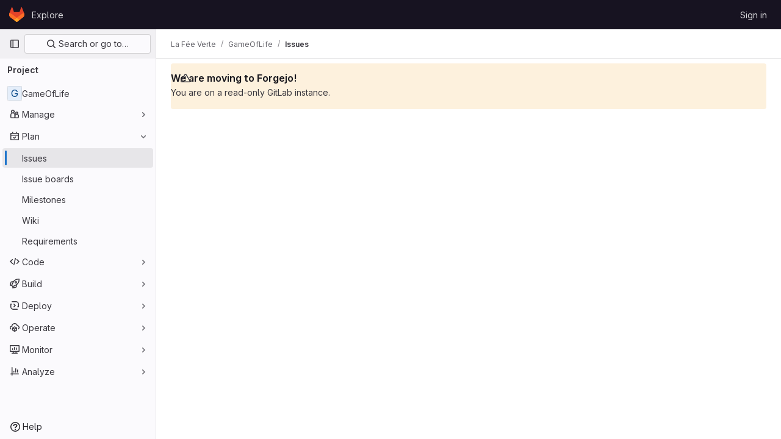

--- FILE ---
content_type: text/javascript; charset=utf-8
request_url: https://git.qoto.org/assets/webpack/commons-pages.admin.abuse_reports.show-pages.admin.topics.edit-pages.admin.topics.new-pages.groups.c-285171be.75af5972.chunk.js
body_size: 8782
content:
(this.webpackJsonp=this.webpackJsonp||[]).push([[4],{"0Yau":function(e,i,t){var n={kind:"Document",definitions:[{kind:"OperationDefinition",operation:"query",name:{kind:"Name",value:"mergeRequestReviewers"},variableDefinitions:[{kind:"VariableDefinition",variable:{kind:"Variable",name:{kind:"Name",value:"fullPath"}},type:{kind:"NonNullType",type:{kind:"NamedType",name:{kind:"Name",value:"ID"}}},directives:[]},{kind:"VariableDefinition",variable:{kind:"Variable",name:{kind:"Name",value:"iid"}},type:{kind:"NonNullType",type:{kind:"NamedType",name:{kind:"Name",value:"String"}}},directives:[]}],directives:[],selectionSet:{kind:"SelectionSet",selections:[{kind:"Field",alias:{kind:"Name",value:"workspace"},name:{kind:"Name",value:"project"},arguments:[{kind:"Argument",name:{kind:"Name",value:"fullPath"},value:{kind:"Variable",name:{kind:"Name",value:"fullPath"}}}],directives:[],selectionSet:{kind:"SelectionSet",selections:[{kind:"Field",name:{kind:"Name",value:"id"},arguments:[],directives:[]},{kind:"Field",alias:{kind:"Name",value:"issuable"},name:{kind:"Name",value:"mergeRequest"},arguments:[{kind:"Argument",name:{kind:"Name",value:"iid"},value:{kind:"Variable",name:{kind:"Name",value:"iid"}}}],directives:[],selectionSet:{kind:"SelectionSet",selections:[{kind:"Field",name:{kind:"Name",value:"id"},arguments:[],directives:[]},{kind:"Field",name:{kind:"Name",value:"reviewers"},arguments:[],directives:[],selectionSet:{kind:"SelectionSet",selections:[{kind:"Field",name:{kind:"Name",value:"nodes"},arguments:[],directives:[],selectionSet:{kind:"SelectionSet",selections:[{kind:"FragmentSpread",name:{kind:"Name",value:"User"},directives:[]},{kind:"FragmentSpread",name:{kind:"Name",value:"UserAvailability"},directives:[]},{kind:"Field",name:{kind:"Name",value:"mergeRequestInteraction"},arguments:[],directives:[],selectionSet:{kind:"SelectionSet",selections:[{kind:"Field",name:{kind:"Name",value:"canMerge"},arguments:[],directives:[]},{kind:"Field",name:{kind:"Name",value:"canUpdate"},arguments:[],directives:[]},{kind:"Field",name:{kind:"Name",value:"approved"},arguments:[],directives:[]},{kind:"Field",name:{kind:"Name",value:"reviewState"},arguments:[],directives:[]},{kind:"FragmentSpread",name:{kind:"Name",value:"ReviewersApplicableApprovalRules"},directives:[]}]}}]}}]}},{kind:"Field",name:{kind:"Name",value:"userPermissions"},arguments:[],directives:[],selectionSet:{kind:"SelectionSet",selections:[{kind:"Field",name:{kind:"Name",value:"adminMergeRequest"},arguments:[],directives:[]}]}}]}}]}}]}}],loc:{start:0,end:737}};n.loc.source={body:'#import "~/graphql_shared/fragments/user.fragment.graphql"\n#import "~/graphql_shared/fragments/user_availability.fragment.graphql"\n#import "ee_else_ce/sidebar/queries/reviewer_applicable_approval_rules.fragment.graphql"\n\nquery mergeRequestReviewers($fullPath: ID!, $iid: String!) {\n  workspace: project(fullPath: $fullPath) {\n    id\n    issuable: mergeRequest(iid: $iid) {\n      id\n      reviewers {\n        nodes {\n          ...User\n          ...UserAvailability\n          mergeRequestInteraction {\n            canMerge\n            canUpdate\n            approved\n            reviewState\n\n            ...ReviewersApplicableApprovalRules\n          }\n        }\n      }\n      userPermissions {\n        adminMergeRequest\n      }\n    }\n  }\n}\n',name:"GraphQL request",locationOffset:{line:1,column:1}};var r={};function a(e){return e.filter((function(e){if("FragmentDefinition"!==e.kind)return!0;var i=e.name.value;return!r[i]&&(r[i]=!0,!0)}))}n.definitions=n.definitions.concat(a(t("aBoS").definitions)),n.definitions=n.definitions.concat(a(t("6u3F").definitions)),n.definitions=n.definitions.concat(a(t("1fKC").definitions));var s={};function l(e,i){for(var t=0;t<e.definitions.length;t++){var n=e.definitions[t];if(n.name&&n.name.value==i)return n}}n.definitions.forEach((function(e){if(e.name){var i=new Set;!function e(i,t){if("FragmentSpread"===i.kind)t.add(i.name.value);else if("VariableDefinition"===i.kind){var n=i.type;"NamedType"===n.kind&&t.add(n.name.value)}i.selectionSet&&i.selectionSet.selections.forEach((function(i){e(i,t)})),i.variableDefinitions&&i.variableDefinitions.forEach((function(i){e(i,t)})),i.definitions&&i.definitions.forEach((function(i){e(i,t)}))}(e,i),s[e.name.value]=i}})),e.exports=n,e.exports.mergeRequestReviewers=function(e,i){var t={kind:e.kind,definitions:[l(e,i)]};e.hasOwnProperty("loc")&&(t.loc=e.loc);var n=s[i]||new Set,r=new Set,a=new Set;for(n.forEach((function(e){a.add(e)}));a.size>0;){var o=a;a=new Set,o.forEach((function(e){r.has(e)||(r.add(e),(s[e]||new Set).forEach((function(e){a.add(e)})))}))}return r.forEach((function(i){var n=l(e,i);n&&t.definitions.push(n)})),t}(n,"mergeRequestReviewers")},"1fKC":function(e,i){var t={kind:"Document",definitions:[{kind:"FragmentDefinition",name:{kind:"Name",value:"ReviewersApplicableApprovalRules"},typeCondition:{kind:"NamedType",name:{kind:"Name",value:"UserMergeRequestInteraction"}},directives:[],selectionSet:{kind:"SelectionSet",selections:[{kind:"Field",name:{kind:"Name",value:"applicableApprovalRules"},arguments:[],directives:[],selectionSet:{kind:"SelectionSet",selections:[{kind:"Field",name:{kind:"Name",value:"id"},arguments:[],directives:[]}]}}]}}],loc:{start:0,end:116}};t.loc.source={body:"fragment ReviewersApplicableApprovalRules on UserMergeRequestInteraction {\n  applicableApprovalRules {\n    id\n  }\n}\n",name:"GraphQL request",locationOffset:{line:1,column:1}};var n={};function r(e,i){for(var t=0;t<e.definitions.length;t++){var n=e.definitions[t];if(n.name&&n.name.value==i)return n}}t.definitions.forEach((function(e){if(e.name){var i=new Set;!function e(i,t){if("FragmentSpread"===i.kind)t.add(i.name.value);else if("VariableDefinition"===i.kind){var n=i.type;"NamedType"===n.kind&&t.add(n.name.value)}i.selectionSet&&i.selectionSet.selections.forEach((function(i){e(i,t)})),i.variableDefinitions&&i.variableDefinitions.forEach((function(i){e(i,t)})),i.definitions&&i.definitions.forEach((function(i){e(i,t)}))}(e,i),n[e.name.value]=i}})),e.exports=t,e.exports.ReviewersApplicableApprovalRules=function(e,i){var t={kind:e.kind,definitions:[r(e,i)]};e.hasOwnProperty("loc")&&(t.loc=e.loc);var a=n[i]||new Set,s=new Set,l=new Set;for(a.forEach((function(e){l.add(e)}));l.size>0;){var o=l;l=new Set,o.forEach((function(e){s.has(e)||(s.add(e),(n[e]||new Set).forEach((function(e){l.add(e)})))}))}return s.forEach((function(i){var n=r(e,i);n&&t.definitions.push(n)})),t}(t,"ReviewersApplicableApprovalRules")},"6u3F":function(e,i){var t={kind:"Document",definitions:[{kind:"FragmentDefinition",name:{kind:"Name",value:"UserAvailability"},typeCondition:{kind:"NamedType",name:{kind:"Name",value:"User"}},directives:[],selectionSet:{kind:"SelectionSet",selections:[{kind:"Field",name:{kind:"Name",value:"status"},arguments:[],directives:[],selectionSet:{kind:"SelectionSet",selections:[{kind:"Field",name:{kind:"Name",value:"availability"},arguments:[],directives:[]}]}}]}}],loc:{start:0,end:70}};t.loc.source={body:"fragment UserAvailability on User {\n  status {\n    availability\n  }\n}\n",name:"GraphQL request",locationOffset:{line:1,column:1}};var n={};function r(e,i){for(var t=0;t<e.definitions.length;t++){var n=e.definitions[t];if(n.name&&n.name.value==i)return n}}t.definitions.forEach((function(e){if(e.name){var i=new Set;!function e(i,t){if("FragmentSpread"===i.kind)t.add(i.name.value);else if("VariableDefinition"===i.kind){var n=i.type;"NamedType"===n.kind&&t.add(n.name.value)}i.selectionSet&&i.selectionSet.selections.forEach((function(i){e(i,t)})),i.variableDefinitions&&i.variableDefinitions.forEach((function(i){e(i,t)})),i.definitions&&i.definitions.forEach((function(i){e(i,t)}))}(e,i),n[e.name.value]=i}})),e.exports=t,e.exports.UserAvailability=function(e,i){var t={kind:e.kind,definitions:[r(e,i)]};e.hasOwnProperty("loc")&&(t.loc=e.loc);var a=n[i]||new Set,s=new Set,l=new Set;for(a.forEach((function(e){l.add(e)}));l.size>0;){var o=l;l=new Set,o.forEach((function(e){s.has(e)||(s.add(e),(n[e]||new Set).forEach((function(e){l.add(e)})))}))}return s.forEach((function(i){var n=r(e,i);n&&t.definitions.push(n)})),t}(t,"UserAvailability")},"7Ktr":function(e,i,t){"use strict";t("RFHG"),t("z6RN"),t("xuo1"),t("ZzK0"),t("BzOf"),t("B++/"),t("47t/");var n=t("4lAS"),r=t("s1D3"),a=t("z1xw"),s=t("AxUD"),l=t("/lV4"),o=t("MV2A"),d=t("FxFN"),u={components:{GlAvatar:t("tbP8").a,GlIcon:r.a},props:{user:{type:Object,required:!0},imgSize:{type:Number,required:!0}},computed:{reviewerAlt(){return Object(l.sprintf)(Object(l.__)("%{userName}'s avatar"),{userName:this.user.name})},avatarUrl(){return this.user.avatarUrl||this.user.avatar_url||gon.default_avatar_url},hasMergeIcon(){var e;return!(null!==(e=this.user.mergeRequestInteraction)&&void 0!==e&&e.canMerge)}}},c=t("tBpV"),v={components:{ReviewerAvatar:Object(c.a)(u,(function(){var e=this._self._c;return e("span",{staticClass:"gl-relative"},[e("gl-avatar",{attrs:{label:this.user.name,src:this.avatarUrl,size:this.imgSize,alt:this.reviewerAlt}}),this._v(" "),this.hasMergeIcon?e("gl-icon",{staticClass:"merge-icon reviewer-merge-icon",attrs:{name:"warning-solid","aria-hidden":"true"}}):this._e()],1)}),[],!1,null,null,null).exports,GlLink:o.a},directives:{GlTooltip:a.a},props:{user:{type:Object,required:!0},rootPath:{type:String,required:!0},issuableType:{type:String,default:s.TYPE_ISSUE,required:!1}},computed:{cannotMerge(){var e;return this.issuableType===s.TYPE_MERGE_REQUEST&&!(null!==(e=this.user.mergeRequestInteraction)&&void 0!==e&&e.canMerge)},reviewerId(){return Object(d.f)(this.user.id)},reviewerUrl(){return this.user.webUrl}}},m=Object(c.a)(v,(function(){var e=this,i=e._self._c;return i("gl-link",{staticClass:"js-user-link gl-inline-block !gl-text-inherit hover:!gl-text-blue-800",attrs:{href:e.reviewerUrl,"data-user-id":e.reviewerId,"data-username":e.user.username,"data-cannot-merge":e.cannotMerge,"data-placement":"left"}},[i("span",{staticClass:"gl-flex"},[i("reviewer-avatar",{attrs:{user:e.user,"img-size":24,"issuable-type":e.issuableType}}),e._v(" "),e._t("default",null,{user:e.user})],2)])}),[],!1,null,null,null).exports;const f={APPROVED:{name:"check-circle",iconClass:"gl-fill-icon-success",title:Object(l.s__)("MergeRequest|Reviewer approved changes")},REQUESTED_CHANGES:{name:"error",iconClass:"gl-fill-icon-danger",title:Object(l.s__)("MergeRequest|Reviewer requested changes")},REVIEWED:{name:"comment-lines",iconClass:"gl-fill-icon-info",title:Object(l.s__)("MergeRequest|Reviewer commented")},UNREVIEWED:{name:"dash-circle",iconClass:"gl-fill-icon-default",title:Object(l.s__)("MergeRequest|Awaiting review")},REVIEW_STARTED:{name:"comment-dots",iconClass:"gl-fill-icon-default",title:Object(l.s__)("MergeRequest|Reviewer started review")}};var p={i18n:{reRequestReview:Object(l.__)("Re-request review"),removeReviewer:Object(l.s__)("MergeRequest|Remove reviewer")},components:{GlButton:n.a,GlIcon:r.a,ReviewerAvatarLink:m},directives:{GlTooltip:a.a},props:{users:{type:Array,required:!0},rootPath:{type:String,required:!0},issuableType:{type:String,required:!1,default:s.TYPE_ISSUE},isEditable:{type:Boolean,required:!1,default:!1}},data:()=>({showLess:!0,loadingStates:{}}),watch:{users:{handler(e,i){var t=this;this.loadingStates=e.reduce((function(e,i){return{...e,[i.id]:e[i.id]||null}}),this.loadingStates),i&&e.forEach((function(e){const n=i.find((function({id:i}){return i===e.id}));n&&e.mergeRequestInteraction.approved&&!n.mergeRequestInteraction.approved&&t.showApprovalAnimation(e.id)}))},immediate:!0}},methods:{showApprovalAnimation(e){var i=this;this.loadingStates[e]="approved",setTimeout((function(){i.loadingStates[e]=null}),1500)},reviewedButNotApprovedTooltip:e=>Object(l.sprintf)(Object(l.s__)("MergeRequest|Reviewed by @%{username} but not yet approved"),e),toggleShowLess(){this.showLess=!this.showLess},reRequestReview(e){this.loadingStates[e]="loading",this.$emit("request-review",{userId:e,callback:this.requestReviewComplete})},removeReviewer(e){var i=this;this.loadingStates[e]="loading",this.$emit("remove-reviewer",{userId:e,done:function(){return i.requestRemovalComplete(e)}})},requestReviewComplete(e,i){var t=this;i?(this.loadingStates[e]="success",setTimeout((function(){t.loadingStates[e]=null}),1500)):this.loadingStates[e]=null},requestRemovalComplete(e){delete this.loadingStates[e]},reviewStateIcon(e){return e.mergeRequestInteraction.approved?{...f.APPROVED,class:["approved"===this.loadingStates[e.id]&&"merge-request-approved-icon"]}:f[e.mergeRequestInteraction.reviewState]||f.UNREVIEWED},showRequestReviewButton:e=>!!e.mergeRequestInteraction.approved||!["UNREVIEWED"].includes(e.mergeRequestInteraction.reviewState)},LOADING_STATE:"loading",SUCCESS_STATE:"success"},h=Object(c.a)(p,(function(){var e=this,i=e._self._c;return i("div",e._l(e.users,(function(t,n){return i("div",{key:t.id,staticClass:"reviewer-grid gl-mr-2 gl-grid gl-items-center",class:{"gl-mb-3":n!==e.users.length-1},attrs:{"data-testid":"reviewer"}},[i("reviewer-avatar-link",{staticClass:"gl-mr-2 gl-break-anywhere",attrs:{user:t,"root-path":e.rootPath,"issuable-type":e.issuableType,"data-css-area":"user"}},[i("div",{staticClass:"gl-ml-3 gl-grid gl-items-center gl-leading-normal"},[e._v("\n        "+e._s(t.name)+"\n      ")])]),e._v(" "),t.mergeRequestInteraction.canUpdate&&e.showRequestReviewButton(t)?i("gl-button",{directives:[{name:"gl-tooltip",rawName:"v-gl-tooltip.left",modifiers:{left:!0}}],staticClass:"gl-float-right gl-mr-2 !gl-text-subtle",attrs:{title:e.$options.i18n.reRequestReview,"aria-label":e.$options.i18n.reRequestReview,loading:e.loadingStates[t.id]===e.$options.LOADING_STATE,size:"small",icon:"redo",variant:"link","data-testid":"re-request-button"},on:{click:function(i){return e.reRequestReview(t.id)}}}):e._e(),e._v(" "),i("span",{directives:[{name:"gl-tooltip",rawName:"v-gl-tooltip.top.viewport",modifiers:{top:!0,viewport:!0}}],staticClass:"gl-float-right gl-my-2 gl-ml-auto gl-shrink-0",class:e.reviewStateIcon(t).class,attrs:{title:e.reviewStateIcon(t).title,"data-testid":"reviewer-state-icon-parent"}},[i("gl-icon",{class:e.reviewStateIcon(t).iconClass,attrs:{size:e.reviewStateIcon(t).size||16,name:e.reviewStateIcon(t).name,"aria-label":e.reviewStateIcon(t).title,"data-testid":"reviewer-state-icon"}})],1),e._v(" "),e.isEditable?i("span",{staticClass:"gl-inline-flex gl-h-6 gl-w-6"},[i("gl-button",{directives:[{name:"gl-tooltip",rawName:"v-gl-tooltip.top.viewport",modifiers:{top:!0,viewport:!0}}],staticClass:"gl-float-right gl-ml-2 !gl-text-subtle",attrs:{title:e.$options.i18n.removeReviewer,"aria-label":e.$options.i18n.removeReviewer,loading:e.loadingStates[t.id]===e.$options.LOADING_STATE,size:"small",icon:"close",variant:"link","data-testid":"remove-request-button"},on:{click:function(i){return e.removeReviewer(t.id)}}})],1):e._e()],1)})),0)}),[],!1,null,null,null);i.a=h.exports},"8M/8":function(e,i,t){"use strict";function n(){document.dispatchEvent(new CustomEvent("userCounts:fetch"))}t.d(i,"a",(function(){return n}))},"C41/":function(e,i,t){"use strict";t.d(i,"b",(function(){return U}));t("3UXl"),t("iyoE"),t("UezY"),t("z6RN"),t("hG7+");var n=t("ewH8"),r=t("onSc"),a=t("4lAS"),s=t("jlnU"),l=t("AxUD"),o=t("/lV4"),d=t("FxFN"),u=t("8M/8"),c=t("N50s"),v=t("GuZl"),m=t("1OWu"),f=t("0Yau"),p=t.n(f),h={apollo:{reviewers:{query:p.a,variables(){return{fullPath:this.projectPath,iid:this.issuableIid}},update:function(e){var i;return(null===(i=e.workspace)||void 0===i||null===(i=i.issuable)||void 0===i||null===(i=i.reviewers)||void 0===i?void 0:i.nodes)||[]},skip(){return!this.open}}},components:{GlDrawer:c.a,ApprovalSummary:function(){return t.e(331).then(t.bind(null,"ylAa"))},ApprovalRulesWrapper:function(){return t.e(1224).then(t.bind(null,"GkyW"))}},inject:["projectPath","issuableIid"],props:{open:{type:Boolean,required:!0}},data:()=>({reviewers:[]}),computed:{getDrawerHeaderHeight(){return this.open?Object(m.d)():"0"},loadingReviewers(){return this.$apollo.queries.reviewers.loading}},DRAWER_Z_INDEX:v.i},g=t("tBpV"),w=Object(g.a)(h,(function(){var e=this,i=e._self._c;return i("gl-drawer",{attrs:{"header-height":e.getDrawerHeaderHeight,"z-index":e.$options.DRAWER_Z_INDEX,open:e.open},on:{close:function(i){return e.$emit("close")}},scopedSlots:e._u([{key:"title",fn:function(){return[i("h4",{staticClass:"gl-my-0"},[e._v(e._s(e.__("Assign reviewers")))])]},proxy:!0},{key:"header",fn:function(){return[i("approval-summary",{staticClass:"gl-mt-3"})]},proxy:!0}])},[e._v(" "),e._v(" "),i("approval-rules-wrapper",{attrs:{reviewers:e.reviewers},on:{"request-review":function(i){return e.$emit("request-review",i)},"remove-reviewer":function(i){return e.$emit("remove-reviewer",i)}}})],1)}),[],!1,null,null,null).exports,k=t("Or2z"),b=t("u/6O"),S=t.n(b),R=t("jz1Q"),y=t("FkSe"),N=t("z1xw"),_=t("mZOJ"),q={name:"ReviewerTitle",components:{GlLoadingIcon:y.a,ReviewerDropdown:_.a},directives:{Tooltip:N.a},props:{loading:{type:Boolean,required:!1,default:!1},numberOfReviewers:{type:Number,required:!0},editable:{type:Boolean,required:!0},reviewers:{type:Array,required:!1,default:function(){return[]}}},computed:{reviewerTitle(){const e=this.numberOfReviewers;return Object(o.n__)("Reviewer","%d Reviewers",e)}},i18n:{changeReviewer:Object(o.s__)("MergeRequest|Change reviewer")}},E=Object(g.a)(q,(function(){var e=this,i=e._self._c;return i("div",{staticClass:"hide-collapsed gl-flex gl-items-center gl-gap-2 gl-font-bold gl-leading-20 gl-text-default"},[e._v("\n  "+e._s(e.reviewerTitle)+"\n  "),e.loading?i("gl-loading-icon",{staticClass:"align-bottom",attrs:{size:"sm",inline:""}}):e._e(),e._v(" "),e.editable?[i("reviewer-dropdown",{staticClass:"gl-ml-auto",attrs:{"selected-reviewers":e.reviewers,"visible-reviewers":e.reviewers}})]:e._e()],2)}),[],!1,null,null,null).exports,A=t("7Ktr"),D={name:"Reviewers",components:{GlButton:a.a,UncollapsedReviewerList:A.a},props:{rootPath:{type:String,required:!0},users:{type:Array,required:!0},editable:{type:Boolean,required:!0},issuableType:{type:String,required:!1,default:l.TYPE_ISSUE}},computed:{hasNoUsers(){return!this.users.length},sortedReviewers(){return[...this.users.filter((function(e){var i;return null===(i=e.mergeRequestInteraction)||void 0===i?void 0:i.canMerge})),...this.users.filter((function(e){var i;return!(null!==(i=e.mergeRequestInteraction)&&void 0!==i&&i.canMerge)}))]}},methods:{assignSelf(){this.$emit("assign-self")},requestReview(e){this.$emit("request-review",e)},removeReviewer(e){this.$emit("remove-reviewer",e)}}},I=Object(g.a)(D,(function(){var e=this,i=e._self._c;return i("div",[i("div",{staticClass:"value hide-collapsed"},[e.hasNoUsers?i("span",{staticClass:"no-value gl-flex gl-text-base gl-leading-normal !gl-text-subtle",attrs:{"data-testid":"no-value"}},[e._v("\n      "+e._s(e.__("None"))+"\n      "),e.editable?[e._v("\n        -\n        "),i("gl-button",{staticClass:"gl-ml-2",attrs:{category:"tertiary",variant:"link","data-testid":"assign-yourself"},on:{click:e.assignSelf}},[i("span",{staticClass:"gl-text-subtle hover:gl-text-blue-800"},[e._v(e._s(e.__("assign yourself")))])])]:e._e()],2):i("uncollapsed-reviewer-list",{attrs:{users:e.sortedReviewers,"root-path":e.rootPath,"issuable-type":e.issuableType},on:{"request-review":e.requestReview,"remove-reviewer":e.removeReviewer}})],1)])}),[],!1,null,null,null).exports;const U=n.default.observable({issuable:{},loading:!1,initialLoading:!0,drawerOpen:!1});var T={name:"SidebarReviewers",components:{MountingPortal:r.MountingPortal,GlButton:a.a,ReviewerTitle:E,Reviewers:I,ReviewerDrawer:w,ApprovalSummary:function(){return t.e(331).then(t.bind(null,"ylAa"))}},props:{mediator:{type:Object,required:!0},field:{type:String,required:!0},issuableType:{type:String,required:!1,default:l.TYPE_ISSUE},issuableIid:{type:String,required:!0},projectPath:{type:String,required:!0}},apollo:{issuable:{query:p.a,variables(){return{iid:this.issuableIid,fullPath:this.projectPath}},update(e){var i;return null===(i=e.workspace)||void 0===i?void 0:i.issuable},result(){this.initialLoading=!1},error(){Object(s.createAlert)({message:Object(o.__)("An error occurred while fetching reviewers.")})},subscribeToMore:{document:()=>S.a,variables(){var e;return{issuableId:null===(e=this.issuable)||void 0===e?void 0:e.id}},skip(){var e;return!(null!==(e=this.issuable)&&void 0!==e&&e.id)},updateQuery(e,{subscriptionData:{data:{mergeRequestReviewersUpdated:i}}}){i&&this.store.setReviewersFromRealtime(i.reviewers.nodes.map((function(e){return{...e,id:Object(d.f)(e.id)}})))}}}},data:()=>U,computed:{relativeUrlRoot(){var e;return null!==(e=gon.relative_url_root)&&void 0!==e?e:""},reviewers(){var e;return(null===(e=this.issuable.reviewers)||void 0===e?void 0:e.nodes)||[]},graphqlFetching(){return this.$apollo.queries.issuable.loading},isLoading(){return this.loading||this.$apollo.queries.issuable.loading},canUpdate(){var e;return(null===(e=this.issuable.userPermissions)||void 0===e?void 0:e.adminMergeRequest)||!1}},created(){this.store=new R.a,this.removeReviewer=this.store.removeReviewer.bind(this.store),this.addReviewer=this.store.addReviewer.bind(this.store),this.removeAllReviewers=this.store.removeAllReviewers.bind(this.store),k.a.$on("sidebar.removeReviewer",this.removeReviewer),k.a.$on("sidebar.addReviewer",this.addReviewer),k.a.$on("sidebar.removeAllReviewers",this.removeAllReviewers),k.a.$on("sidebar.saveReviewers",this.saveReviewers),k.a.$on("sidebar.toggleReviewerDrawer",this.toggleDrawerOpen)},beforeDestroy(){k.a.$off("sidebar.removeReviewer",this.removeReviewer),k.a.$off("sidebar.addReviewer",this.addReviewer),k.a.$off("sidebar.removeAllReviewers",this.removeAllReviewers),k.a.$off("sidebar.saveReviewers",this.saveReviewers),k.a.$off("sidebar.toggleReviewerDrawer",this.toggleDrawerOpen)},methods:{reviewBySelf(){this.$el.parentElement.dispatchEvent(new Event("assignYourself")),this.mediator.addSelfReview(),this.saveReviewers()},saveReviewers(){var e=this;this.loading=!0,this.mediator.saveReviewers(this.field).then((function(){e.loading=!1,Object(u.a)(),e.$apollo.queries.issuable.refetch()})).catch((function(){return e.loading=!1,Object(s.createAlert)({message:Object(o.__)("Error occurred when saving reviewers")})}))},requestReview(e){this.mediator.requestReview(e)},async removeReviewerById(e){const i=Object(d.i)(e.userId)?Object(d.f)(e.userId):e.userId;this.store.reviewers=this.store.reviewers.filter((function(e){return e.id!==i}));try{await this.saveReviewers()}catch(e){Object(s.createAlert)(Object(o.__)("Unable to remove a reviewer at the moment, try again later"),{error:e})}finally{e.done()}},toggleDrawerOpen(e=!this.drawerOpen){this.drawerOpen=e}}},j=Object(g.a)(T,(function(){var e=this,i=e._self._c;return i("div",[i("reviewer-title",{attrs:{reviewers:e.reviewers,"number-of-reviewers":e.reviewers.length,loading:e.isLoading,editable:e.canUpdate},on:{"request-review":e.requestReview,"remove-reviewer":e.removeReviewerById}}),e._v(" "),i("approval-summary",{staticClass:"gl-mb-2",attrs:{"short-text":""}},[i("gl-button",{staticClass:"gl-ml-2 !gl-text-sm",attrs:{size:"small",category:"tertiary",variant:"confirm"},on:{click:function(i){return e.toggleDrawerOpen()}}},[e._v("\n      "+e._s(e.__("Assign"))+"\n    ")])],1),e._v(" "),e.initialLoading?e._e():i("reviewers",{staticClass:"gl-pt-2",attrs:{"root-path":e.relativeUrlRoot,users:e.reviewers,editable:e.canUpdate,"issuable-type":e.issuableType},on:{"request-review":e.requestReview,"assign-self":e.reviewBySelf,"remove-reviewer":e.removeReviewerById}}),e._v(" "),i("mounting-portal",{attrs:{"mount-to":"#js-reviewer-drawer-portal"}},[i("reviewer-drawer",{attrs:{open:e.drawerOpen},on:{"request-review":e.requestReview,"remove-reviewer":e.removeReviewerById,close:function(i){return e.toggleDrawerOpen(!1)}}})],1)],1)}),[],!1,null,null,null);i.a=j.exports},Or2z:function(e,i,t){"use strict";var n=t("7xOh");const r=Object(n.a)();window.emitSidebarEvent=function(...e){return r.$emit(...e)},i.a=r},jz1Q:function(e,i,t){"use strict";t.d(i,"a",(function(){return r}));t("v2fZ"),t("B++/"),t("z6RN"),t("47t/"),t("UezY"),t("hG7+");var n=t("NmEs");class r{constructor(e){return r.singleton||this.initSingleton(e),r.singleton}initSingleton(e){const{currentUser:i,rootPath:t,editable:a,timeTrackingLimitToHours:s}=e;this.currentUser=i,this.rootPath=t,this.editable=Object(n.J)(a),this.timeEstimate=0,this.totalTimeSpent=0,this.humanTimeEstimate="",this.humanTimeSpent="",this.timeTrackingLimitToHours=s,this.assignees=[],this.reviewers=[],this.isFetching={assignees:!0,reviewers:!0},this.isLoading={},this.autocompleteProjects=[],this.moveToProjectId=0,this.isLockDialogOpen=!1,this.participants=[],this.projectEmailsEnabled=!0,this.subscribeDisabledDescription="",this.subscribed=null,this.changing=!1,this.issuableType=e.issuableType,r.singleton=this}setAssigneeData({assignees:e}){this.isFetching.assignees=!1,e&&(this.assignees=e)}setReviewerData({reviewers:e}){this.isFetching.reviewers=!1,e&&(this.reviewers=e)}resetChanging(){this.changing=!1}setTimeTrackingData(e){this.timeEstimate=e.time_estimate,this.totalTimeSpent=e.total_time_spent,this.humanTimeEstimate=e.human_time_estimate,this.humanTotalTimeSpent=e.human_total_time_spent}setFetchingState(e,i){this.isFetching[e]=i}setLoadingState(e,i){this.isLoading[e]=i}addAssignee(e){this.findAssignee(e)||(this.changing=!0,this.assignees.push(e))}addReviewer(e){this.findReviewer(e)||this.reviewers.push(e)}updateAssignee(e,i){const t=this.findAssignee({id:e});t&&(t[i]=!t[i])}updateReviewer(e,i){const t=this.findReviewer({id:e});t&&(t[i]=!t[i])}overwrite(e,i){this[e]=i}findAssignee(e){return this.assignees.find((function({id:i}){return i===e.id}))}findReviewer(e){return this.reviewers.find((function({id:i}){return i===e.id}))}removeAssignee(e){e&&(this.changing=!0,this.assignees=this.assignees.filter((function({id:i}){return i!==e.id})))}removeReviewer(e){e&&(this.reviewers=this.reviewers.filter((function({id:i}){return i!==e.id})))}removeAllAssignees(){this.changing=!0,this.assignees=[]}removeAllReviewers(){this.reviewers=[]}setAssigneesFromRealtime(e){this.assignees=e}setReviewersFromRealtime(e){this.reviewers=e}setAutocompleteProjects(e){this.autocompleteProjects=e}setSubscribedState(e){this.subscribed=e}setMoveToProjectId(e){this.moveToProjectId=e}}},lwG1:function(e,i,t){var n={kind:"Document",definitions:[{kind:"OperationDefinition",operation:"query",name:{kind:"Name",value:"projectAutocompleteUsersSearchWithMRPermissions"},variableDefinitions:[{kind:"VariableDefinition",variable:{kind:"Variable",name:{kind:"Name",value:"search"}},type:{kind:"NonNullType",type:{kind:"NamedType",name:{kind:"Name",value:"String"}}},directives:[]},{kind:"VariableDefinition",variable:{kind:"Variable",name:{kind:"Name",value:"fullPath"}},type:{kind:"NonNullType",type:{kind:"NamedType",name:{kind:"Name",value:"ID"}}},directives:[]},{kind:"VariableDefinition",variable:{kind:"Variable",name:{kind:"Name",value:"mergeRequestId"}},type:{kind:"NonNullType",type:{kind:"NamedType",name:{kind:"Name",value:"MergeRequestID"}}},directives:[]}],directives:[],selectionSet:{kind:"SelectionSet",selections:[{kind:"Field",alias:{kind:"Name",value:"workspace"},name:{kind:"Name",value:"project"},arguments:[{kind:"Argument",name:{kind:"Name",value:"fullPath"},value:{kind:"Variable",name:{kind:"Name",value:"fullPath"}}}],directives:[],selectionSet:{kind:"SelectionSet",selections:[{kind:"Field",name:{kind:"Name",value:"id"},arguments:[],directives:[]},{kind:"Field",alias:{kind:"Name",value:"users"},name:{kind:"Name",value:"autocompleteUsers"},arguments:[{kind:"Argument",name:{kind:"Name",value:"search"},value:{kind:"Variable",name:{kind:"Name",value:"search"}}}],directives:[],selectionSet:{kind:"SelectionSet",selections:[{kind:"FragmentSpread",name:{kind:"Name",value:"User"},directives:[]},{kind:"FragmentSpread",name:{kind:"Name",value:"UserAvailability"},directives:[]},{kind:"Field",name:{kind:"Name",value:"mergeRequestInteraction"},arguments:[{kind:"Argument",name:{kind:"Name",value:"id"},value:{kind:"Variable",name:{kind:"Name",value:"mergeRequestId"}}}],directives:[],selectionSet:{kind:"SelectionSet",selections:[{kind:"Field",name:{kind:"Name",value:"canMerge"},arguments:[],directives:[]}]}}]}}]}}]}}],loc:{start:0,end:477}};n.loc.source={body:'#import "../fragments/user.fragment.graphql"\n#import "~/graphql_shared/fragments/user_availability.fragment.graphql"\n\nquery projectAutocompleteUsersSearchWithMRPermissions(\n  $search: String!\n  $fullPath: ID!\n  $mergeRequestId: MergeRequestID!\n) {\n  workspace: project(fullPath: $fullPath) {\n    id\n    users: autocompleteUsers(search: $search) {\n      ...User\n      ...UserAvailability\n      mergeRequestInteraction(id: $mergeRequestId) {\n        canMerge\n      }\n    }\n  }\n}\n',name:"GraphQL request",locationOffset:{line:1,column:1}};var r={};function a(e){return e.filter((function(e){if("FragmentDefinition"!==e.kind)return!0;var i=e.name.value;return!r[i]&&(r[i]=!0,!0)}))}n.definitions=n.definitions.concat(a(t("aBoS").definitions)),n.definitions=n.definitions.concat(a(t("6u3F").definitions));var s={};function l(e,i){for(var t=0;t<e.definitions.length;t++){var n=e.definitions[t];if(n.name&&n.name.value==i)return n}}n.definitions.forEach((function(e){if(e.name){var i=new Set;!function e(i,t){if("FragmentSpread"===i.kind)t.add(i.name.value);else if("VariableDefinition"===i.kind){var n=i.type;"NamedType"===n.kind&&t.add(n.name.value)}i.selectionSet&&i.selectionSet.selections.forEach((function(i){e(i,t)})),i.variableDefinitions&&i.variableDefinitions.forEach((function(i){e(i,t)})),i.definitions&&i.definitions.forEach((function(i){e(i,t)}))}(e,i),s[e.name.value]=i}})),e.exports=n,e.exports.projectAutocompleteUsersSearchWithMRPermissions=function(e,i){var t={kind:e.kind,definitions:[l(e,i)]};e.hasOwnProperty("loc")&&(t.loc=e.loc);var n=s[i]||new Set,r=new Set,a=new Set;for(n.forEach((function(e){a.add(e)}));a.size>0;){var o=a;a=new Set,o.forEach((function(e){r.has(e)||(r.add(e),(s[e]||new Set).forEach((function(e){a.add(e)})))}))}return r.forEach((function(i){var n=l(e,i);n&&t.definitions.push(n)})),t}(n,"projectAutocompleteUsersSearchWithMRPermissions")},mZOJ:function(e,i,t){"use strict";var n=t("Tmea"),r=t.n(n),a=(t("3UXl"),t("iyoE"),t("v2fZ"),t("UezY"),t("z6RN"),t("hG7+"),t("B++/"),t("47t/"),t("crTv")),s=t("4lAS"),l=t("tbP8"),o=t("s1D3"),d=t("/lV4"),u=t("GuZl"),c=t("4wgn"),v=t("FxFN"),m=t("lwG1"),f=t.n(m),p=t("LgEk"),h=t("tj6P"),g=t.n(h),w={inject:["projectPath","issuableIid"],props:{selectedReviewers:{type:Array,required:!0}},data:()=>({loading:!1}),methods:{async updateReviewers(){this.loading=!0,await this.$apollo.mutate({mutation:g.a,variables:{reviewerUsernames:this.selectedReviewers,projectPath:this.projectPath,iid:this.issuableIid}}),this.loading=!1}},render(){return this.$scopedSlots.default({loading:this.loading,updateReviewers:this.updateReviewers})}},k=t("tBpV"),b=Object(k.a)(w,void 0,void 0,!1,null,null,null).exports,S=t("pvU3"),R={apollo:{userPermissions:{query:t.n(S).a,variables(){return{fullPath:this.projectPath,iid:this.issuableIid}},update:function(e){var i;return(null===(i=e.project)||void 0===i||null===(i=i.mergeRequest)||void 0===i?void 0:i.userPermissions)||{}}}},components:{GlCollapsibleListbox:a.a,GlButton:s.a,GlAvatar:l.a,GlIcon:o.a,UpdateReviewers:b,InviteMembersTrigger:p.default},inject:["projectPath","issuableId","issuableIid","directlyInviteMembers"],props:{users:{type:Array,required:!1,default:function(){return[]}},selectedReviewers:{type:Array,required:!1,default:function(){return[]}},visibleReviewers:{type:Array,required:!1,default:function(){return[]}}},data(){return{search:"",searching:!1,fetchedUsers:[],currentSelectedReviewers:this.selectedReviewers.map((function(e){return e.username})),userPermissions:{}}},computed:{mappedUsers(){var e=this;const i=[];let t;return this.selectedReviewersToShow.length&&!this.search&&i.push({text:Object(d.__)("Reviewers"),options:this.selectedReviewersToShow.map((function(i){return e.mapUser(i)}))}),t=this.fetchedUsers.length?this.fetchedUsers:this.users,i.push({textSrOnly:!0,text:Object(d.__)("Users"),options:t.filter((function(i){return!!e.search||!e.selectedReviewers.find((function({id:e}){return i.id===e}))})).map((function(i){return e.mapUser(i)}))}),i},selectedReviewersToShow(){var e=this;return this.selectedReviewers.filter((function(i){return e.visibleReviewers.map((function(e){return e.id})).includes(i.id)}))}},watch:{selectedReviewers(e){this.currentSelectedReviewers=e.map((function(e){return e.username}))}},created(){var e=this;this.debouncedFetchAutocompleteUsers=r()((function(i){return e.fetchAutocompleteUsers(i)}),u.h)},methods:{mapUser:e=>({value:e.username,text:e.name,secondaryText:"@"+e.username,...e}),shownDropdown(){this.users.length||this.fetchedUsers.length||this.fetchAutocompleteUsers()},async fetchAutocompleteUsers(e=""){this.search=e,this.searching=!0;const{data:{workspace:{users:i=[]}}}=await this.$apollo.query({query:f.a,variables:{search:e,fullPath:this.projectPath,mergeRequestId:Object(v.c)(c.A,this.issuableId)}});this.fetchedUsers=i,this.searching=!1},removeAllReviewers(){this.currentSelectedReviewers=[]}},i18n:{selectReviewer:Object(d.__)("Select reviewer"),unassign:Object(d.__)("Unassign")}},y=Object(k.a)(R,(function(){var e=this,i=e._self._c;return e.userPermissions.adminMergeRequest?i("update-reviewers",{attrs:{"selected-reviewers":e.currentSelectedReviewers},scopedSlots:e._u([{key:"default",fn:function({loading:t,updateReviewers:n}){return[i("gl-collapsible-listbox",{staticClass:"reviewers-dropdown",attrs:{"header-text":e.$options.i18n.selectReviewer,"reset-button-label":e.$options.i18n.unassign,searchable:"",multiple:"",placement:"bottom-end","is-check-centered":"",items:e.mappedUsers,loading:t,searching:e.searching},on:{search:e.debouncedFetchAutocompleteUsers,shown:e.shownDropdown,hidden:n,reset:e.removeAllReviewers},scopedSlots:e._u([{key:"toggle",fn:function(){return[i("gl-button",{staticClass:"js-sidebar-dropdown-toggle *:!gl-text-default",attrs:{size:"small",category:"tertiary",loading:t,"data-track-action":"click_edit_button","data-track-label":"right_sidebar","data-track-property":"reviewer","data-testid":"reviewers-edit-button"}},[e._v("\n          "+e._s(e.__("Edit"))+"\n        ")])]},proxy:!0},{key:"list-item",fn:function({item:t}){return[i("span",{staticClass:"gl-flex gl-items-center"},[i("div",{staticClass:"gl-relative gl-mr-3"},[i("gl-avatar",{attrs:{size:32,src:t.avatarUrl,"entity-name":t.value}}),e._v(" "),t.mergeRequestInteraction&&!t.mergeRequestInteraction.canMerge?i("gl-icon",{staticClass:"reviewer-merge-icon",attrs:{name:"warning-solid","aria-hidden":"true"}}):e._e()],1),e._v(" "),i("span",{staticClass:"gl-flex gl-flex-col"},[i("span",{staticClass:"gl-whitespace-nowrap gl-font-bold"},[e._v(e._s(t.text))]),e._v(" "),i("span",{staticClass:"gl-text-subtle"},[e._v(" "+e._s(t.secondaryText))])])])]}},e.directlyInviteMembers?{key:"footer",fn:function(){return[i("div",{staticClass:"gl-flex gl-flex-col gl-border-t-1 gl-border-t-dropdown !gl-p-2 !gl-pt-0 gl-border-t-solid"},[i("invite-members-trigger",{staticClass:"!gl-mt-2 !gl-justify-start",attrs:{"trigger-element":"button","display-text":e.__("Invite members"),"trigger-source":"merge_request_reviewers_dropdown",category:"tertiary",block:""}})],1)]},proxy:!0}:null],null,!0),model:{value:e.currentSelectedReviewers,callback:function(i){e.currentSelectedReviewers=i},expression:"currentSelectedReviewers"}})]}}],null,!1,1187136036)}):e._e()}),[],!1,null,null,null);i.a=y.exports},pvU3:function(e,i){var t={kind:"Document",definitions:[{kind:"OperationDefinition",operation:"query",name:{kind:"Name",value:"addReviewerPermissions"},variableDefinitions:[{kind:"VariableDefinition",variable:{kind:"Variable",name:{kind:"Name",value:"fullPath"}},type:{kind:"NonNullType",type:{kind:"NamedType",name:{kind:"Name",value:"ID"}}},directives:[]},{kind:"VariableDefinition",variable:{kind:"Variable",name:{kind:"Name",value:"iid"}},type:{kind:"NonNullType",type:{kind:"NamedType",name:{kind:"Name",value:"String"}}},directives:[]}],directives:[],selectionSet:{kind:"SelectionSet",selections:[{kind:"Field",name:{kind:"Name",value:"project"},arguments:[{kind:"Argument",name:{kind:"Name",value:"fullPath"},value:{kind:"Variable",name:{kind:"Name",value:"fullPath"}}}],directives:[],selectionSet:{kind:"SelectionSet",selections:[{kind:"Field",name:{kind:"Name",value:"id"},arguments:[],directives:[]},{kind:"Field",name:{kind:"Name",value:"mergeRequest"},arguments:[{kind:"Argument",name:{kind:"Name",value:"iid"},value:{kind:"Variable",name:{kind:"Name",value:"iid"}}}],directives:[],selectionSet:{kind:"SelectionSet",selections:[{kind:"Field",name:{kind:"Name",value:"id"},arguments:[],directives:[]},{kind:"Field",name:{kind:"Name",value:"userPermissions"},arguments:[],directives:[],selectionSet:{kind:"SelectionSet",selections:[{kind:"Field",name:{kind:"Name",value:"adminMergeRequest"},arguments:[],directives:[]}]}}]}}]}}]}}],loc:{start:0,end:211}};t.loc.source={body:"query addReviewerPermissions($fullPath: ID!, $iid: String!) {\n  project(fullPath: $fullPath) {\n    id\n    mergeRequest(iid: $iid) {\n      id\n      userPermissions {\n        adminMergeRequest\n      }\n    }\n  }\n}\n",name:"GraphQL request",locationOffset:{line:1,column:1}};var n={};function r(e,i){for(var t=0;t<e.definitions.length;t++){var n=e.definitions[t];if(n.name&&n.name.value==i)return n}}t.definitions.forEach((function(e){if(e.name){var i=new Set;!function e(i,t){if("FragmentSpread"===i.kind)t.add(i.name.value);else if("VariableDefinition"===i.kind){var n=i.type;"NamedType"===n.kind&&t.add(n.name.value)}i.selectionSet&&i.selectionSet.selections.forEach((function(i){e(i,t)})),i.variableDefinitions&&i.variableDefinitions.forEach((function(i){e(i,t)})),i.definitions&&i.definitions.forEach((function(i){e(i,t)}))}(e,i),n[e.name.value]=i}})),e.exports=t,e.exports.addReviewerPermissions=function(e,i){var t={kind:e.kind,definitions:[r(e,i)]};e.hasOwnProperty("loc")&&(t.loc=e.loc);var a=n[i]||new Set,s=new Set,l=new Set;for(a.forEach((function(e){l.add(e)}));l.size>0;){var o=l;l=new Set,o.forEach((function(e){s.has(e)||(s.add(e),(n[e]||new Set).forEach((function(e){l.add(e)})))}))}return s.forEach((function(i){var n=r(e,i);n&&t.definitions.push(n)})),t}(t,"addReviewerPermissions")},tj6P:function(e,i){var t={kind:"Document",definitions:[{kind:"OperationDefinition",operation:"mutation",name:{kind:"Name",value:"setReviewers"},variableDefinitions:[{kind:"VariableDefinition",variable:{kind:"Variable",name:{kind:"Name",value:"projectPath"}},type:{kind:"NonNullType",type:{kind:"NamedType",name:{kind:"Name",value:"ID"}}},directives:[]},{kind:"VariableDefinition",variable:{kind:"Variable",name:{kind:"Name",value:"iid"}},type:{kind:"NonNullType",type:{kind:"NamedType",name:{kind:"Name",value:"String"}}},directives:[]},{kind:"VariableDefinition",variable:{kind:"Variable",name:{kind:"Name",value:"reviewerUsernames"}},type:{kind:"NonNullType",type:{kind:"ListType",type:{kind:"NonNullType",type:{kind:"NamedType",name:{kind:"Name",value:"String"}}}}},directives:[]}],directives:[],selectionSet:{kind:"SelectionSet",selections:[{kind:"Field",name:{kind:"Name",value:"mergeRequestSetReviewers"},arguments:[{kind:"Argument",name:{kind:"Name",value:"input"},value:{kind:"ObjectValue",fields:[{kind:"ObjectField",name:{kind:"Name",value:"projectPath"},value:{kind:"Variable",name:{kind:"Name",value:"projectPath"}}},{kind:"ObjectField",name:{kind:"Name",value:"iid"},value:{kind:"Variable",name:{kind:"Name",value:"iid"}}},{kind:"ObjectField",name:{kind:"Name",value:"reviewerUsernames"},value:{kind:"Variable",name:{kind:"Name",value:"reviewerUsernames"}}}]}}],directives:[],selectionSet:{kind:"SelectionSet",selections:[{kind:"Field",name:{kind:"Name",value:"errors"},arguments:[],directives:[]}]}}]}}],loc:{start:0,end:232}};t.loc.source={body:"mutation setReviewers($projectPath: ID!, $iid: String!, $reviewerUsernames: [String!]!) {\n  mergeRequestSetReviewers(\n    input: { projectPath: $projectPath, iid: $iid, reviewerUsernames: $reviewerUsernames }\n  ) {\n    errors\n  }\n}\n",name:"GraphQL request",locationOffset:{line:1,column:1}};var n={};function r(e,i){for(var t=0;t<e.definitions.length;t++){var n=e.definitions[t];if(n.name&&n.name.value==i)return n}}t.definitions.forEach((function(e){if(e.name){var i=new Set;!function e(i,t){if("FragmentSpread"===i.kind)t.add(i.name.value);else if("VariableDefinition"===i.kind){var n=i.type;"NamedType"===n.kind&&t.add(n.name.value)}i.selectionSet&&i.selectionSet.selections.forEach((function(i){e(i,t)})),i.variableDefinitions&&i.variableDefinitions.forEach((function(i){e(i,t)})),i.definitions&&i.definitions.forEach((function(i){e(i,t)}))}(e,i),n[e.name.value]=i}})),e.exports=t,e.exports.setReviewers=function(e,i){var t={kind:e.kind,definitions:[r(e,i)]};e.hasOwnProperty("loc")&&(t.loc=e.loc);var a=n[i]||new Set,s=new Set,l=new Set;for(a.forEach((function(e){l.add(e)}));l.size>0;){var o=l;l=new Set,o.forEach((function(e){s.has(e)||(s.add(e),(n[e]||new Set).forEach((function(e){l.add(e)})))}))}return s.forEach((function(i){var n=r(e,i);n&&t.definitions.push(n)})),t}(t,"setReviewers")},"u/6O":function(e,i,t){var n={kind:"Document",definitions:[{kind:"OperationDefinition",operation:"subscription",name:{kind:"Name",value:"mergeRequestReviewersUpdated"},variableDefinitions:[{kind:"VariableDefinition",variable:{kind:"Variable",name:{kind:"Name",value:"issuableId"}},type:{kind:"NonNullType",type:{kind:"NamedType",name:{kind:"Name",value:"IssuableID"}}},directives:[]}],directives:[],selectionSet:{kind:"SelectionSet",selections:[{kind:"Field",name:{kind:"Name",value:"mergeRequestReviewersUpdated"},arguments:[{kind:"Argument",name:{kind:"Name",value:"issuableId"},value:{kind:"Variable",name:{kind:"Name",value:"issuableId"}}}],directives:[],selectionSet:{kind:"SelectionSet",selections:[{kind:"InlineFragment",typeCondition:{kind:"NamedType",name:{kind:"Name",value:"MergeRequest"}},directives:[],selectionSet:{kind:"SelectionSet",selections:[{kind:"Field",name:{kind:"Name",value:"id"},arguments:[],directives:[]},{kind:"Field",name:{kind:"Name",value:"reviewers"},arguments:[],directives:[],selectionSet:{kind:"SelectionSet",selections:[{kind:"Field",name:{kind:"Name",value:"nodes"},arguments:[],directives:[],selectionSet:{kind:"SelectionSet",selections:[{kind:"FragmentSpread",name:{kind:"Name",value:"User"},directives:[]},{kind:"FragmentSpread",name:{kind:"Name",value:"UserAvailability"},directives:[]},{kind:"Field",name:{kind:"Name",value:"mergeRequestInteraction"},arguments:[],directives:[],selectionSet:{kind:"SelectionSet",selections:[{kind:"Field",name:{kind:"Name",value:"canMerge"},arguments:[],directives:[]},{kind:"Field",name:{kind:"Name",value:"canUpdate"},arguments:[],directives:[]},{kind:"Field",name:{kind:"Name",value:"approved"},arguments:[],directives:[]},{kind:"Field",name:{kind:"Name",value:"reviewState"},arguments:[],directives:[]},{kind:"FragmentSpread",name:{kind:"Name",value:"ReviewersApplicableApprovalRules"},directives:[]}]}}]}}]}}]}}]}}]}}],loc:{start:0,end:681}};n.loc.source={body:'#import "~/graphql_shared/fragments/user.fragment.graphql"\n#import "~/graphql_shared/fragments/user_availability.fragment.graphql"\n#import "ee_else_ce/sidebar/queries/reviewer_applicable_approval_rules.fragment.graphql"\n\nsubscription mergeRequestReviewersUpdated($issuableId: IssuableID!) {\n  mergeRequestReviewersUpdated(issuableId: $issuableId) {\n    ... on MergeRequest {\n      id\n      reviewers {\n        nodes {\n          ...User\n          ...UserAvailability\n          mergeRequestInteraction {\n            canMerge\n            canUpdate\n            approved\n            reviewState\n\n            ...ReviewersApplicableApprovalRules\n          }\n        }\n      }\n    }\n  }\n}\n',name:"GraphQL request",locationOffset:{line:1,column:1}};var r={};function a(e){return e.filter((function(e){if("FragmentDefinition"!==e.kind)return!0;var i=e.name.value;return!r[i]&&(r[i]=!0,!0)}))}n.definitions=n.definitions.concat(a(t("aBoS").definitions)),n.definitions=n.definitions.concat(a(t("6u3F").definitions)),n.definitions=n.definitions.concat(a(t("1fKC").definitions));var s={};function l(e,i){for(var t=0;t<e.definitions.length;t++){var n=e.definitions[t];if(n.name&&n.name.value==i)return n}}n.definitions.forEach((function(e){if(e.name){var i=new Set;!function e(i,t){if("FragmentSpread"===i.kind)t.add(i.name.value);else if("VariableDefinition"===i.kind){var n=i.type;"NamedType"===n.kind&&t.add(n.name.value)}i.selectionSet&&i.selectionSet.selections.forEach((function(i){e(i,t)})),i.variableDefinitions&&i.variableDefinitions.forEach((function(i){e(i,t)})),i.definitions&&i.definitions.forEach((function(i){e(i,t)}))}(e,i),s[e.name.value]=i}})),e.exports=n,e.exports.mergeRequestReviewersUpdated=function(e,i){var t={kind:e.kind,definitions:[l(e,i)]};e.hasOwnProperty("loc")&&(t.loc=e.loc);var n=s[i]||new Set,r=new Set,a=new Set;for(n.forEach((function(e){a.add(e)}));a.size>0;){var o=a;a=new Set,o.forEach((function(e){r.has(e)||(r.add(e),(s[e]||new Set).forEach((function(e){a.add(e)})))}))}return r.forEach((function(i){var n=l(e,i);n&&t.definitions.push(n)})),t}(n,"mergeRequestReviewersUpdated")}}]);
//# sourceMappingURL=commons-pages.admin.abuse_reports.show-pages.admin.topics.edit-pages.admin.topics.new-pages.groups.c-285171be.75af5972.chunk.js.map

--- FILE ---
content_type: text/javascript; charset=utf-8
request_url: https://git.qoto.org/assets/webpack/shortcutsBundle.b73487c4.chunk.js
body_size: 4816
content:
(this.webpackJsonp=this.webpackJsonp||[]).push([[1142,1331],{U6io:function(e,t){!function(e){var t=e.prototype.stopCallback;e.prototype.stopCallback=function(e,i,o){return!!this.paused||t.call(this,e,i,o)},e.prototype.pause=function(){this.paused=!0},e.prototype.unpause=function(){this.paused=!1},e.init()}(Mousetrap)},d08M:function(e,t,i){"use strict";i.d(t,"vb",(function(){return d})),i.d(t,"A",(function(){return u})),i.d(t,"x",(function(){return a})),i.d(t,"e",(function(){return l})),i.d(t,"f",(function(){return f})),i.d(t,"C",(function(){return p})),i.d(t,"rb",(function(){return b})),i.d(t,"d",(function(){return g})),i.d(t,"y",(function(){return _})),i.d(t,"z",(function(){return h})),i.d(t,"B",(function(){return m})),i.d(t,"D",(function(){return j})),i.d(t,"xb",(function(){return y})),i.d(t,"E",(function(){return O})),i.d(t,"yb",(function(){return K})),i.d(t,"ub",(function(){return v})),i.d(t,"a",(function(){return w})),i.d(t,"P",(function(){return T})),i.d(t,"tb",(function(){return k})),i.d(t,"Q",(function(){return S})),i.d(t,"F",(function(){return G})),i.d(t,"db",(function(){return R})),i.d(t,"c",(function(){return E})),i.d(t,"wb",(function(){return M})),i.d(t,"b",(function(){return D})),i.d(t,"mb",(function(){return x})),i.d(t,"nb",(function(){return I})),i.d(t,"pb",(function(){return F})),i.d(t,"lb",(function(){return A})),i.d(t,"ob",(function(){return P})),i.d(t,"kb",(function(){return z})),i.d(t,"p",(function(){return B})),i.d(t,"g",(function(){return H})),i.d(t,"r",(function(){return L})),i.d(t,"j",(function(){return N})),i.d(t,"sb",(function(){return U})),i.d(t,"h",(function(){return W})),i.d(t,"t",(function(){return Y})),i.d(t,"s",(function(){return V})),i.d(t,"k",(function(){return J})),i.d(t,"cb",(function(){return Q})),i.d(t,"l",(function(){return Z})),i.d(t,"o",(function(){return X})),i.d(t,"q",(function(){return $})),i.d(t,"m",(function(){return ee})),i.d(t,"i",(function(){return te})),i.d(t,"n",(function(){return ie})),i.d(t,"u",(function(){return oe})),i.d(t,"w",(function(){return ne})),i.d(t,"v",(function(){return re})),i.d(t,"ib",(function(){return se})),i.d(t,"hb",(function(){return ce})),i.d(t,"jb",(function(){return de})),i.d(t,"eb",(function(){return ue})),i.d(t,"gb",(function(){return ae})),i.d(t,"fb",(function(){return le})),i.d(t,"H",(function(){return fe})),i.d(t,"J",(function(){return pe})),i.d(t,"G",(function(){return be})),i.d(t,"I",(function(){return ge})),i.d(t,"L",(function(){return _e})),i.d(t,"M",(function(){return he})),i.d(t,"X",(function(){return me})),i.d(t,"Z",(function(){return je})),i.d(t,"W",(function(){return ye})),i.d(t,"bb",(function(){return Oe})),i.d(t,"Y",(function(){return we})),i.d(t,"ab",(function(){return Te})),i.d(t,"U",(function(){return ke})),i.d(t,"V",(function(){return Se})),i.d(t,"R",(function(){return Ge})),i.d(t,"S",(function(){return Re})),i.d(t,"T",(function(){return Ee})),i.d(t,"N",(function(){return Me})),i.d(t,"O",(function(){return qe})),i.d(t,"K",(function(){return Ce})),i.d(t,"qb",(function(){return De})),i.d(t,"zb",(function(){return Fe})),i.d(t,"Ab",(function(){return Ae}));var o=i("htNe"),n=i.n(o),r=(i("byxs"),i("n7CP")),s=i("/lV4");const c=n()((function(){let e={};if(r.a.canUseLocalStorage())try{e=JSON.parse(localStorage.getItem("gl-keyboard-shortcuts-customizations")||"{}")}catch(e){}return e})),d={id:"globalShortcuts.toggleKeyboardShortcutsDialog",description:Object(s.__)("Toggle keyboard shortcuts help dialog"),defaultKeys:["?"]},u={id:"globalShortcuts.goToYourProjects",description:Object(s.__)("Go to your projects"),defaultKeys:["shift+p"]},a={id:"globalShortcuts.goToYourGroups",description:Object(s.__)("Go to your groups"),defaultKeys:["shift+g"]},l={id:"globalShortcuts.goToActivityFeed",description:Object(s.__)("Go to the activity feed"),defaultKeys:["shift+a"]},f={id:"globalShortcuts.goToMilestoneList",description:Object(s.__)("Go to the milestone list"),defaultKeys:["shift+l"]},p={id:"globalShortcuts.goToYourSnippets",description:Object(s.__)("Go to your snippets"),defaultKeys:["shift+s"]},b={id:"globalShortcuts.startSearch",description:Object(s.__)("Start search"),defaultKeys:["s","/"]},g={id:"globalShortcuts.focusFilterBar",description:Object(s.__)("Focus filter bar"),defaultKeys:["f"]},_={id:"globalShortcuts.goToYourIssues",description:Object(s.__)("Go to your issues"),defaultKeys:["shift+i"]},h={id:"globalShortcuts.goToYourMergeRequests",description:Object(s.__)("Go to your merge requests"),defaultKeys:["shift+m"]},m={id:"globalShortcuts.goToYourReviewRequests",description:Object(s.__)("Go to your review requests"),defaultKeys:["shift+r"]},j={id:"globalShortcuts.goToYourTodoList",description:Object(s.__)("Go to your To-Do List"),defaultKeys:["shift+t"]},y={id:"globalShortcuts.togglePerformanceBar",description:Object(s.__)("Toggle the Performance Bar"),defaultKeys:["p b"]},O={id:"globalShortcuts.hideAppearingContent",description:Object(s.__)("Hide tooltips or popovers"),defaultKeys:["esc"]},K={id:"globalShortcuts.toggleSuperSidebar",description:Object(s.__)("Toggle the navigation sidebar"),defaultKeys:["mod+\\"]},v={id:"globalShortcuts.toggleCanary",description:Object(s.__)("Toggle GitLab Next"),defaultKeys:["g x"]},w={id:"editing.boldText",description:Object(s.__)("Bold text"),defaultKeys:["mod+b"],customizable:!1},T={id:"editing.italicText",description:Object(s.__)("Italic text"),defaultKeys:["mod+i"],customizable:!1},k={id:"editing.strikethroughText",description:Object(s.__)("Strikethrough text"),defaultKeys:["mod+shift+x"],customizable:!1},S={id:"editing.linkText",description:Object(s.__)("Link text"),defaultKeys:["mod+k"],customizable:!1},G={id:"editing.indentLine",description:Object(s.__)("Indent line"),defaultKeys:["mod+]"],customizable:!1},R={id:"editing.outdentLine",description:Object(s.__)("Outdent line"),defaultKeys:["mod+["],customizable:!1},E={id:"editing.findAndReplace",description:Object(s.s__)("MarkdownEditor|Find and replace"),defaultKeys:["mod+f"],customizable:!1},M={id:"editing.toggleMarkdownPreview",description:Object(s.__)("Toggle Markdown preview"),defaultKeys:["ctrl+shift+p","command+shift+p"]},q={id:"editing.editRecentComment",description:Object(s.__)("Edit your most recent comment in a thread (from an empty textarea)"),defaultKeys:["up"]},C={id:"globalShortcuts.saveChanges",description:Object(s.__)("Submit/save changes"),defaultKeys:["mod+enter"]},D={id:"wiki.editWikiPage",description:Object(s.__)("Edit wiki page"),defaultKeys:["e"]},x={id:"repositoryGraph.scrollLeft",description:Object(s.__)("Scroll left"),defaultKeys:["left","h"]},I={id:"repositoryGraph.scrollRight",description:Object(s.__)("Scroll right"),defaultKeys:["right","l"]},F={id:"repositoryGraph.scrollUp",description:Object(s.__)("Scroll up"),defaultKeys:["up","k"]},A={id:"repositoryGraph.scrollDown",description:Object(s.__)("Scroll down"),defaultKeys:["down","j"]},P={id:"repositoryGraph.scrollToTop",description:Object(s.__)("Scroll to top"),defaultKeys:["shift+up","shift+k"]},z={id:"repositoryGraph.scrollToBottom",description:Object(s.__)("Scroll to bottom"),defaultKeys:["shift+down","shift+j"]},B={id:"project.goToOverview",description:Object(s.__)("Go to the project's overview page"),defaultKeys:["g o"]},H={id:"project.goToActivityFeed",description:Object(s.__)("Go to the project's activity feed"),defaultKeys:["g v"]},L={id:"project.goToReleases",description:Object(s.__)("Go to releases"),defaultKeys:["g r"]},N={id:"project.goToFiles",description:Object(s.__)("Go to files"),defaultKeys:["g f"]},U={id:"project.startSearchFile",description:Object(s.__)("Go to find file"),defaultKeys:["t"]},W={id:"project.goToCommits",description:Object(s.__)("Go to commits"),defaultKeys:["g c"]},Y={id:"project.goToRepoGraph",description:Object(s.__)("Go to repository graph"),defaultKeys:["g n"]},V={id:"project.goToRepoCharts",description:Object(s.__)("Go to repository charts"),defaultKeys:["g d"]},J={id:"project.goToIssues",description:Object(s.__)("Go to issues"),defaultKeys:["g i"]},Q={id:"project.newIssue",description:Object(s.__)("New issue"),defaultKeys:["i"]},Z={id:"project.goToIssueBoards",description:Object(s.__)("Go to issue boards"),defaultKeys:["g b"]},X={id:"project.goToMergeRequests",description:Object(s.__)("Go to merge requests"),defaultKeys:["g m"]},$={id:"project.goToPipelines",description:Object(s.__)("Go to pipelines"),defaultKeys:["g p"]},ee={id:"project.goToJobs",description:Object(s.__)("Go to jobs"),defaultKeys:["g j"]},te={id:"project.goToEnvironments",description:Object(s.__)("Go to environments"),defaultKeys:["g e"]},ie={id:"project.goToKubernetes",description:Object(s.__)("Go to kubernetes"),defaultKeys:["g k"]},oe={id:"project.goToSnippets",description:Object(s.__)("Go to snippets"),defaultKeys:["g s"]},ne={id:"project.goToWiki",description:Object(s.__)("Go to wiki"),defaultKeys:["g w"]},re={id:"project.goToWebIDE",description:Object(s.__)("Open in Web IDE"),defaultKeys:["."]},se={id:"projectFiles.moveSelectionUp",description:Object(s.__)("Move selection up"),defaultKeys:["up"]},ce={id:"projectFiles.moveSelectionDown",description:Object(s.__)("Move selection down"),defaultKeys:["down"]},de={id:"projectFiles.openSelection",description:Object(s.__)("Open Selection"),defaultKeys:["enter"]},ue={id:"projectFiles.goBack",description:Object(s.__)("Go back (while searching for files)"),defaultKeys:["esc"]},ae={id:"projectFiles.goToFilePermalink",description:Object(s.__)("Go to file permalink (while viewing a file)"),defaultKeys:["y"]},le={id:"projectFiles.goToCompare",description:Object(s.__)("Compare Branches"),defaultKeys:["shift+c"]},fe={id:"issuables.commentReply",description:Object(s.__)("Comment/Reply (quoting selected text)"),defaultKeys:["r"]},pe={id:"issuables.editDescription",description:Object(s.__)("Edit description"),defaultKeys:["e"]},be={id:"issuables.changeLabel",description:Object(s.__)("Change label"),defaultKeys:["l"]},ge={id:"issuables.copyIssuableRef",description:Object(s.__)("Copy reference"),defaultKeys:["c r"]},_e={id:"issuesMRs.changeAssignee",description:Object(s.__)("Change assignee"),defaultKeys:["a"]},he={id:"issuesMRs.changeMilestone",description:Object(s.__)("Change milestone"),defaultKeys:["m"]},me={id:"mergeRequests.nextFileInDiff",description:Object(s.__)("Next file in diff"),defaultKeys:["]","j"]},je={id:"mergeRequests.previousFileInDiff",description:Object(s.__)("Previous file in diff"),defaultKeys:["[","k"]},ye={id:"mergeRequests.goToFile",description:Object(s.__)("Go to file"),defaultKeys:["mod+p","t"],customizable:!1},Oe={id:"mergeRequests.toggleFileBrowser",description:Object(s.__)("Toggle file browser"),defaultKeys:["f"],customizable:!1},Ke={id:"mergeRequests.addToReview",description:Object(s.__)("Add your comment to a review"),defaultKeys:["mod+enter"],customizable:!1},ve={id:"mergeRequests.addCommentNow",description:Object(s.__)("Publish your comment immediately"),defaultKeys:["shift+mod+enter"],customizable:!1},we={id:"mergeRequests.nextUnresolvedDiscussion",description:Object(s.__)("Next unresolved thread"),defaultKeys:["n"]},Te={id:"mergeRequests.previousUnresolvedDiscussion",description:Object(s.__)("Previous unresolved thread"),defaultKeys:["p"]},ke={id:"mergeRequests.copySourceBranchName",description:Object(s.__)("Copy source branch name"),defaultKeys:["b"]},Se={id:"mergeRequests.expandAllFiles",description:Object(s.__)("Expand all files"),defaultKeys:[";"]},Ge={id:"mergeRequests.collapseAllFiles",description:Object(s.__)("Collapse all files"),defaultKeys:["shift+;"]},Re={id:"mergeRequestCommits.nextCommit",description:Object(s.__)("Next commit"),defaultKeys:["c"]},Ee={id:"mergeRequestCommits.previousCommit",description:Object(s.__)("Previous commit"),defaultKeys:["x"]},Me={id:"issues.nextDesign",description:Object(s.__)("Next design"),defaultKeys:["right"]},qe={id:"issues.previousDesign",description:Object(s.__)("Previous design"),defaultKeys:["left"]},Ce={id:"issues.closeDesign",description:Object(s.__)("Close design"),defaultKeys:["esc"]},De={id:"sidebar.closeWidget",description:Object(s.__)("Close sidebar widget"),defaultKeys:["esc"]},xe={id:"webIDE.goToFile",description:Object(s.__)("Go to file"),defaultKeys:["mod+p","t"],customizable:!1},Ie={id:"webIDE.commit",description:Object(s.__)("Commit (when editing commit message)"),defaultKeys:["mod+enter"],customizable:!1},Fe=[{id:"globalShortcuts",name:Object(s.__)("Global Shortcuts"),keybindings:[d,u,a,l,f,p,b,g,_,h,m,j,y,O,K]},{id:"editing",name:Object(s.__)("Editing"),keybindings:[w,T,k,S,M,E,q,C]},{id:"wiki",name:Object(s.__)("Wiki"),keybindings:[D]},{id:"repositoryGraph",name:Object(s.__)("Repository Graph"),keybindings:[x,I,F,A,P,z]},{id:"project",name:Object(s.__)("Project"),keybindings:[B,H,L,N,U,W,Y,V,J,Q,Z,X,$,ee,te,ie,oe,ne,re]},{id:"projectFiles",name:Object(s.__)("Project Files"),keybindings:[se,ce,de,ue,ae,le]},{id:"issuables",name:Object(s.__)("Epics, issues, and merge requests"),keybindings:[fe,pe,be,ge]},{id:"issuesMRs",name:Object(s.__)("Issues and merge requests"),keybindings:[_e,he]},{id:"mergeRequests",name:Object(s.__)("Merge requests"),keybindings:[me,je,ye,we,Te,ke,Oe,Ke,ve]},{id:"mergeRequestCommits",name:Object(s.__)("Merge request commits"),keybindings:[Re,Ee]},{id:"issues",name:Object(s.__)("Issues"),keybindings:[Me,qe,Ce]},{id:"webIDE",name:Object(s.__)("Legacy Web IDE"),keybindings:[xe,Ie]},{id:"misc",name:Object(s.__)("Miscellaneous"),keybindings:[v]}],Ae=function(e){return function({customizable:e}){return Boolean(null==e||e)}(e)&&c()[e.id]||e.defaultKeys}},"v+Mp":function(e,t,i){"use strict";i.r(t),i.d(t,"LOCAL_MOUSETRAP_DATA_KEY",(function(){return h})),i.d(t,"default",(function(){return j}));var o=i("8Doe"),n=i.n(o),r=(i("B++/"),i("z6RN"),i("47t/"),i("Tznw"),i("IYH6"),i("6yen"),i("OeRx"),i("l/dT"),i("RqS2"),i("Zy7a"),i("cjZU"),i("OAhk"),i("X42P"),i("mHhP"),i("fn0I"),i("UB/6"),i("imhG"),i("dHQd"),i("yoDG"),i("KeS/"),i("tWNI"),i("8d6S"),i("VwWG"),i("IYHS"),i("rIA9"),i("MViX"),i("zglm"),i("GDOA"),i("hlbI"),i("a0mT"),i("u3H1"),i("ta8/"),i("IKCR"),i("nmTw"),i("W2kU"),i("58fc"),i("7dtT"),i("Rhav"),i("uhEP"),i("eppl"),i("ZzK0"),i("BzOf"),i("EmJ/")),s=i.n(r),c=i("ewH8"),d=i("ygVz"),u=i("C83f"),a=i("O6Bj"),l=i("NmEs"),f=i("1OWu"),p=i("yQ8t"),b=i("3twG"),g=i("d08M"),_=i("wQDE");const h="local-mousetrap-instance";function m(e){const t=e.closest(".md-area").find(".js-md"),i=new Map;return t.each((function(){const e=s()(this),t=e.data("md-shortcuts");null!=t&&t.length&&i.set(e,t)})),i}class j{constructor(){var e;this.extensions=new Map,this.onToggleHelp=this.onToggleHelp.bind(this),this.helpModalElement=null,this.helpModalVueInstance=null,this.addAll([[g.vb,this.onToggleHelp],[g.sb,j.focusSearchFile],[g.rb,j.focusSearch],[g.d,this.focusFilter.bind(this)],[g.xb,j.onTogglePerfBar],[g.E,j.hideAppearingContent],[g.ub,j.onToggleCanary],[g.D,function(){return Object(p.a)(".shortcuts-todos")}],[g.e,function(){return Object(p.a)(".dashboard-shortcuts-activity")}],[g.y,function(){return Object(p.a)(".dashboard-shortcuts-issues")}],[g.z,function(){return Object(p.a)(".dashboard-shortcuts-merge_requests, .js-merge-request-dashboard-shortcut")}],[g.B,function(){return Object(p.a)(".dashboard-shortcuts-review_requests, .js-merge-request-dashboard-shortcut")}],[g.A,function(){return Object(p.a)(".dashboard-shortcuts-projects")}],[g.x,function(){return Object(p.a)(".dashboard-shortcuts-groups")}],[g.f,function(){return Object(p.a)(".dashboard-shortcuts-milestones")}],[g.C,function(){return Object(p.a)(".dashboard-shortcuts-snippets")}],[g.wb,j.toggleMarkdownPreview]]),Object(a.c)((function(e,t,i){return!Object(g.Ab)(g.wb).includes(i)&&void 0})),null!==(e=gon)&&void 0!==e&&null!==(e=e.features)&&void 0!==e&&e.findAndReplace&&(this.add(g.c,j.toggleFindAndReplaceBar),Object(a.c)((function(e,t,i){return!Object(g.Ab)(g.c).includes(i)&&void 0}))),s()(document).on("click",".js-shortcuts-modal-trigger",this.onToggleHelp),Object(_.b)()&&Object(_.a)()}addExtension(e,t=[],i=new Set){i.add(e);let o=this.extensions.get(e);if(!o){for(const t of null!==(n=e.dependencies)&&void 0!==n?n:[]){var n;i.has(t)||t===j||(i.add(t),this.addExtension(t,[],i))}o=new e(this,...t),this.extensions.set(e,o)}return i.delete(e),o}add(e,t){a.b.bind(Object(g.Ab)(e),t)}addAll(e){var t=this;e.forEach((function(e){return t.add(...e)}))}onToggleHelp(e){var t=this;null!=e&&e.preventDefault&&e.preventDefault(),this.helpModalElement&&this.helpModalVueInstance?(this.helpModalVueInstance.$destroy(),this.helpModalElement.remove(),this.helpModalElement=null,this.helpModalVueInstance=null):(this.helpModalElement=document.createElement("div"),document.body.append(this.helpModalElement),this.helpModalVueInstance=new c.default({el:this.helpModalElement,components:{ShortcutsHelp:function(){return i.e(1285).then(i.bind(null,"exIq"))}},render:function(e){return e("shortcuts-help",{on:{hidden:t.onToggleHelp}})}}))}static onTogglePerfBar(e){e.preventDefault();Object(l.J)(Object(l.l)("perf_bar_enabled"))?Object(l.R)("perf_bar_enabled","false",{path:"/"}):Object(l.R)("perf_bar_enabled","true",{path:"/"}),Object(b.F)()}static onToggleCanary(e){e.preventDefault();const t=Object(l.J)(Object(l.l)("gitlab_canary"));Object(l.R)("gitlab_canary",(!t).toString(),{expires:365,path:"/"}),Object(b.F)()}static toggleMarkdownPreview(e){s()(document).triggerHandler("markdown-preview:toggle",[e])}static toggleFindAndReplaceBar(e){s()(document).triggerHandler("markdown-editor:find-and-replace",[e])}focusFilter(e){this.filterInput||(this.filterInput=s()("input[type=search]",".nav-controls")),this.filterInput.focus(),e.preventDefault()}static focusSearch(e){var t;null===(t=document.querySelector("#super-sidebar-search"))||void 0===t||t.click(),d.a.trackEvent("press_keyboard_shortcut_to_activate_command_palette"),e.preventDefault&&e.preventDefault()}static async focusSearchFile(e){var t,i;null!=e&&e.key&&d.a.trackEvent(u.e),null==e||e.preventDefault(),null===(t=document.querySelector("#super-sidebar-search"))||void 0===t||t.click();const o=await Object(f.m)("#super-sidebar-search-modal #search");if(!o)return;const n=null===(i=document.querySelector(".js-repo-breadcrumbs"))||void 0===i?void 0:i.dataset.currentPath;o.value="~"+(n?n+"/":""),o.dispatchEvent(new Event("input"))}static hideAppearingContent(e){document.querySelectorAll(".tooltip, .popover").forEach((function(e){e.style.display="none"})),e.preventDefault&&e.preventDefault()}static initMarkdownEditorShortcuts(e,t){const i=m(e),o=new a.b(e[0]);e.data(h,o),i.forEach((function(e,i){o.bind(e,(function(e){e.preventDefault(),t(i)}))}));const r=n()([...i.values()]),s=a.b.prototype.stopCallback;o.stopCallback=function(e,t,i){return!r.includes(i)&&s.call(this,e,t,i)}}static removeMarkdownEditorShortcuts(e){const t=e.data(h);t&&m(e).forEach((function(e){t.unbind(e)}))}}},wQDE:function(e,t,i){"use strict";i.d(t,"b",(function(){return n})),i.d(t,"a",(function(){return r}));var o=i("O6Bj");i("U6io");const n=function(){return!window.gon.keyboard_shortcuts_enabled};function r(){localStorage.setItem("shortcutsDisabled",!0),o.b.pause()}}}]);
//# sourceMappingURL=shortcutsBundle.b73487c4.chunk.js.map